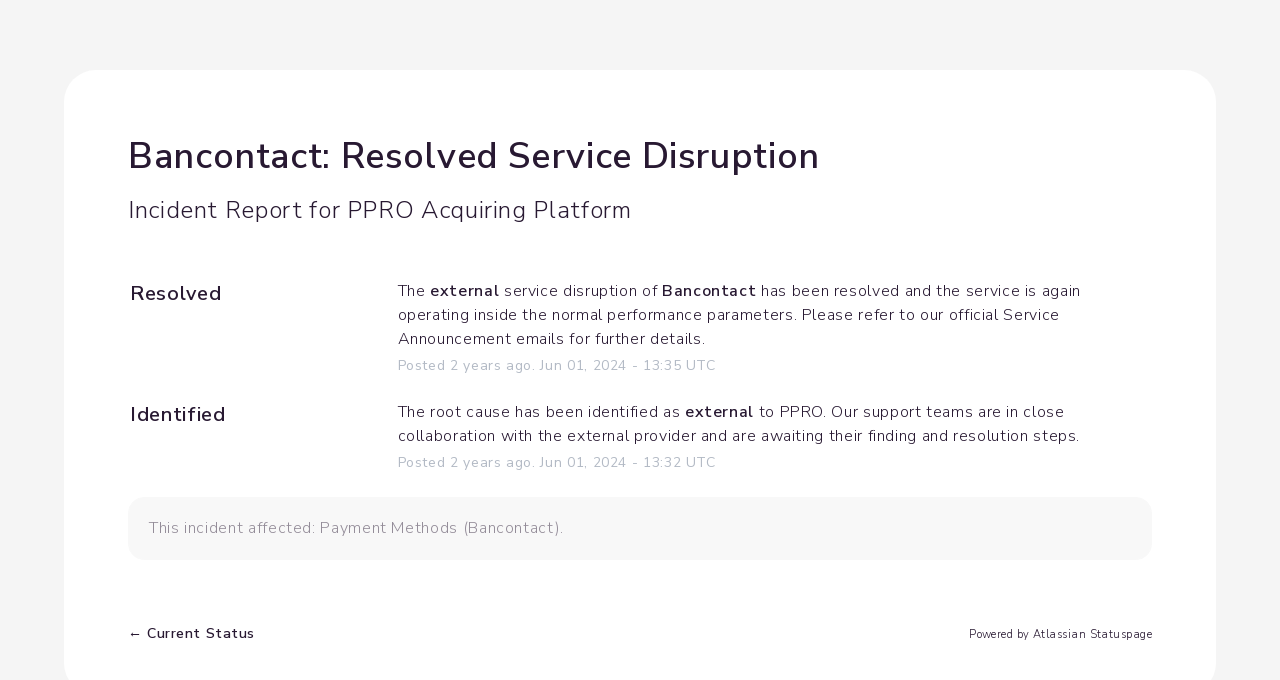

--- FILE ---
content_type: text/css
request_url: https://dka575ofm4ao0.cloudfront.net/page_display_customizations-custom_css_externals/57639/external20210928-42-5at77z.css
body_size: 1632
content:
@import url('https://fonts.googleapis.com/css2?family=Nunito+Sans:ital,wght@0,300;0,400;0,600;1,300;1,400;1,600&display=swap');

.page-name {
  display:none !important;
}
.text-container {
  background: none !important;
}
 
#cover-image-container {
    max-height: 100%;
    min-height: 100%;
    background-size: 100% !important;
}

@font-face {
font-family: 'Noi Grotesk';
  src:  url('https://staginginfra-pubbucketf6e51a9a-qvcsy7alfhh8.s3.eu-central-1.amazonaws.com/branding/webfont/NoiGrotesk-Regular.eot');
  src:  url('https://staginginfra-pubbucketf6e51a9a-qvcsy7alfhh8.s3.eu-central-1.amazonaws.com/branding/webfont/NoiGrotesk-Regular.eot') format('embedded-opentype'),
        url('https://staginginfra-pubbucketf6e51a9a-qvcsy7alfhh8.s3.eu-central-1.amazonaws.com/branding/webfont/NoiGrotesk-Regular.woff2') format('woff2'),
        url('https://staginginfra-pubbucketf6e51a9a-qvcsy7alfhh8.s3.eu-central-1.amazonaws.com/branding/webfont/NoiGrotesk-Regular.woff') format('woff'),
        url('https://staginginfra-pubbucketf6e51a9a-qvcsy7alfhh8.s3.eu-central-1.amazonaws.com/branding/webfont/NoiGrotesk-Regular.ttf') format('truetype');
  font-weight: normal;
  font-style: normal;
}


body.status {
  background-color: #F5F5F5;
  /*hsl(205, 100%, 18%);*/
  background-image: url(https://staginginfra-pubbucketf6e51a9a-qvcsy7alfhh8.s3.eu-central-1.amazonaws.com/branding/ppro_statuspage_bg.svg);
  background-position: top left;
  background-repeat: no-repeat;
  background-size: 100%;
  font-family: "Noi Grotesk", "Nunito Sans", "proxima-nova", "Helvetica Neue", Helvetica, Arial, Sans-Serif;
    -webkit-font-smoothing: antialiased;
    -moz-osx-font-smoothing: grayscale;
  font-style: normal;
  font-weight: 300;
  font-size: 1em;
  line-height: 150%;
  letter-spacing: 0.04em;
}

h4 {
  /* font-size: 1.75rem !important; */
  font-weight: 600 !important;
}

.font-largest {
  font-size: 1.5rem !important;
  font-weight: 900 !important;
}

.custom_logo {
  width: 72px;
}
.custom_header {
  width: 90%;
  max-width: 1200px;
  margin: 2.5% auto;
}
.custom_subscription_wrapper {
  float:right;
}

.updates-dropdown-container .show-updates-dropdown {
    background-color: #281932;
    box-shadow: none;
    color: #FFFFFF;
    border: 1px solid #281932;
    border-radius: 48px;
    padding: 12px 32px;
    font-weight: 400 !important;
} 

.updates-dropdown-container .show-updates-dropdown:hover {
    background-color: #FFFFFF;
    color: #281932;
    box-shadow: none;
    border: 1px solid #281932;
}


.container {
  background: #FFFFFF;
  border-radius: 32px !important;
  padding: 5% 5% 4% 5% !important;
  margin-bottom: 2% !important;
  color: #281932 !important;
  opacity: 1;
  position: relative;
  max-width: 1200px !important;
  
  font-family: "Noi Grotesk", "Nunito Sans", "proxima-nova", "Helvetica Neue", Helvetica, Arial, Sans-Serif;
  font-style: normal;
  font-weight: 300;
  font-size: 1em;
  line-height: 150%;
  letter-spacing: 0.04em;
}

@media (max-width:650px){
  .container {
    padding: 7.5% 7.5% 5% 7.5% !important;
  }

  .updates-dropdown-container .show-updates-dropdown {
    padding: 6px 16px;
  } 
  
}

.date {
  font-weight: 600 !important;
}

.tooltip-base {
  height: 20px;
  width: 20px;
}


.masthead-container {
  max-width: 1200px !important;
}

.logo-container {
  width:72px;
  height: 28.8px;
}

.page-footer {
  margin: 50px 0 10px 0px;
}

.page-footer.border-color {
  border-color: #FFFFFF !important;
}

.page-footer a {
  font-weight: 600;
  font-size: 1em;
  line-height: 150%;
  letter-spacing: 0.04em;
}

.powered-by a {
  font-weight: 300 !important;
  color: #281932 !important;
  font-size: 0.7rem;
}

  
.components-affected {
	background: #F2F2F2 !important;
  border-radius: 16px !important;
  color:#281932 !important;
  border-color: #FFFFFF !important;
  padding: 1.25rem !important;
  opacity: 0.5 !important; 
  border-color: #F2F2F2 !important;
  font-weight: 300;
  font-size: 1em;
  /* line-height: 150%; */
  letter-spacing: 0.04em;
}

.show-filter {
  border-color: #281932 !important;;
  text-align:left !important;
  color: #281932 !important;
  border-radius: 48px !important;
  padding:8px 32px !important;
  margin-top: 20px !important;
  margin-bottom: 30px !important;
}

.unresolved-incidents{
  margin-bottom: 35px !important;
}



.flat-button, .layout-content.status .masthead-container .updates-dropdown-container .show-updates-dropdown {
  background-color: #281932;
  box-shadow: none;
  color:#FFFFFF;
  border: 1px solid #281932;
  border-radius: 48px;
  padding:12px 32px;
}

.expand-incidents {
  border-color: #FFFFFF !important;
  color: #281932 !important;
  font-weight: 600 !important;
  font-size: 1em !important;
  line-height: 150%; 
  letter-spacing: 0.04em;
}

.month-title {
  border-bottom: 1px solid #bfbac2 !important;
  font-size: 1.5rem;
}



.flat-button, .layout-content.status .masthead-container .updates-dropdown-container .show-updates-dropdown:hover{
  background-color: #FFFFFF;
  color: #281932;
  box-shadow: none;
  border: 1px solid #281932;  
}


/* Main page */
.component-container {
	 		 border: 0px !important;
}

.page-status {
  padding:3% !important;
  border-radius: 8px !important;
  margin-bottom: 24px !important;
}

.components-section {
  margin-bottom: 35px !important;
}

.incidents-list{
  margin-top: 40px !important;
}

.status-day .border-color{
  border-color: #bfbac2 !important;
}

.group-parent-indicator::before {
  color: #281932 !important;
  font-weight: 300 !important;
}

.name span {
  font-weight: 600 !important;
  font-size: 1.15em !important;
}
.name {
  font-weight: 300 !important;
  font-size: 1em !important;
}

.incident-container {
  margin-bottom: 2rem !important;
}

.incident-title {
  font-weight: 600 !important;
  font-size: 1.25rem;
  line-height: 1.5rem;
  padding: 0.75rem 0;
}

.update {
  margin: 1rem 0rem !important;
}

.message {
  padding-top: 1rem !important;
}


/* Incident page */

.incident-name {
  color: #281932;
  text-align:left;
  font-weight: 600 !important;
  /* font-size: 2em !important; */
}

.subheader, .subheader a{
  color: #281932 !important;
  text-align:left;
  font-weight: 300 !important;
  font-size: 1.5rem !important;
}

.update-title {
  font-weight: 600;
  /* font-size: 1.25em; */
  color: #281932;
}

.update-timestamp {
  font-weight: 400 !important;
}

/* Incident History page */
.pagination-container {
  margin-top: -45px;
  font-weight: 300;
 /* font-size: 16px;*/
}
.previous-page, .next-page {
  border-color: #FFFFFF !important;
  color: #281932 !important;
}

.show-filter.open {
  color:#FFFFFF !important;
}
.grouped-items {
  background: #FFFFFF; 
}

.subscribe-button {
  background-color: #281932 !important;
  color: #FFFFFF !important;
}
.subscribe-button:hover {
  background-color: #FFFFFF !important;
  color: #281932 !important;
}

.logo-container {
  height: 28.8px !important;
  width: 72px !important;
  margin-top: -40px;
}